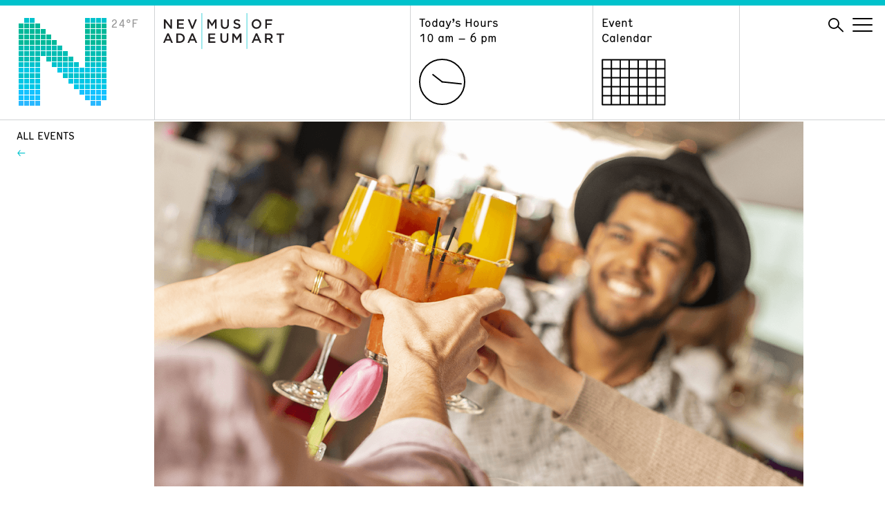

--- FILE ---
content_type: text/html; charset=UTF-8
request_url: https://www.nevadaart.org/event/sunday-music-brunch-97/
body_size: 13067
content:
<!doctype html>
<html lang="en">
<head>
  <meta charset="utf-8" />
  <meta http-equiv="X-UA-Compatible" content="IE=edge" />
  
  <meta name="description" content="" />
  <meta name="viewport" content="width=device-width, initial-scale=1" />

  <meta name='robots' content='index, follow, max-image-preview:large, max-snippet:-1, max-video-preview:-1' />

	<!-- This site is optimized with the Yoast SEO plugin v26.7 - https://yoast.com/wordpress/plugins/seo/ -->
	<title>Sunday Music Brunch: Tyler Stafford - Nevada Museum of Art</title>
	<link rel="canonical" href="https://www.nevadaart.org/event/sunday-music-brunch-97/" />
	<meta property="og:locale" content="en_US" />
	<meta property="og:type" content="article" />
	<meta property="og:title" content="Sunday Music Brunch: Tyler Stafford - Nevada Museum of Art" />
	<meta property="og:description" content="Chez Louie hosts live music and brunch every Sunday from 10 am to 2 pm.&nbsp; With a refined menu of creative dishes, mimosas and a Bloody Mary Bar, Sunday Music Brunch is the perfect precursor to an afternoon in the galleries.&nbsp;Museum members receive a 10% savings. Reservations strongly encouraged at" />
	<meta property="og:url" content="https://www.nevadaart.org/event/sunday-music-brunch-97/" />
	<meta property="og:site_name" content="Nevada Museum of Art" />
	<meta property="article:publisher" content="https://www.facebook.com/NevadaMuseumofArt/" />
	<meta property="article:modified_time" content="2020-07-27T13:48:12+00:00" />
	<meta property="og:image" content="https://www.nevadaart.org/wp-content/uploads/2019/01/2019_Calendar_SundayMusicBrunch.png" />
	<meta property="og:image:width" content="1416" />
	<meta property="og:image:height" content="796" />
	<meta property="og:image:type" content="image/png" />
	<meta name="twitter:card" content="summary_large_image" />
	<meta name="twitter:site" content="@nevadaart" />
	<script type="application/ld+json" class="yoast-schema-graph">{"@context":"https://schema.org","@graph":[{"@type":"WebPage","@id":"https://www.nevadaart.org/event/sunday-music-brunch-97/","url":"https://www.nevadaart.org/event/sunday-music-brunch-97/","name":"Sunday Music Brunch: Tyler Stafford - Nevada Museum of Art","isPartOf":{"@id":"https://www.nevadaart.org/#website"},"primaryImageOfPage":{"@id":"https://www.nevadaart.org/event/sunday-music-brunch-97/#primaryimage"},"image":{"@id":"https://www.nevadaart.org/event/sunday-music-brunch-97/#primaryimage"},"thumbnailUrl":"https://www.nevadaart.org/wp-content/uploads/2019/01/2019_Calendar_SundayMusicBrunch.png","datePublished":"2019-01-09T22:09:02+00:00","dateModified":"2020-07-27T13:48:12+00:00","breadcrumb":{"@id":"https://www.nevadaart.org/event/sunday-music-brunch-97/#breadcrumb"},"inLanguage":"en-US","potentialAction":[{"@type":"ReadAction","target":["https://www.nevadaart.org/event/sunday-music-brunch-97/"]}]},{"@type":"ImageObject","inLanguage":"en-US","@id":"https://www.nevadaart.org/event/sunday-music-brunch-97/#primaryimage","url":"https://www.nevadaart.org/wp-content/uploads/2019/01/2019_Calendar_SundayMusicBrunch.png","contentUrl":"https://www.nevadaart.org/wp-content/uploads/2019/01/2019_Calendar_SundayMusicBrunch.png","width":1416,"height":796},{"@type":"BreadcrumbList","@id":"https://www.nevadaart.org/event/sunday-music-brunch-97/#breadcrumb","itemListElement":[{"@type":"ListItem","position":1,"name":"Home","item":"https://www.nevadaart.org/"},{"@type":"ListItem","position":2,"name":"Events","item":"https://www.nevadaart.org/event/"},{"@type":"ListItem","position":3,"name":"Sunday Music Brunch: Tyler Stafford"}]},{"@type":"WebSite","@id":"https://www.nevadaart.org/#website","url":"https://www.nevadaart.org/","name":"Nevada Museum of Art","description":"","publisher":{"@id":"https://www.nevadaart.org/#organization"},"potentialAction":[{"@type":"SearchAction","target":{"@type":"EntryPoint","urlTemplate":"https://www.nevadaart.org/?s={search_term_string}"},"query-input":{"@type":"PropertyValueSpecification","valueRequired":true,"valueName":"search_term_string"}}],"inLanguage":"en-US"},{"@type":"Organization","@id":"https://www.nevadaart.org/#organization","name":"Nevada Museum of Art","url":"https://www.nevadaart.org/","logo":{"@type":"ImageObject","inLanguage":"en-US","@id":"https://www.nevadaart.org/#/schema/logo/image/","url":"https://www.nevadaart.org/wp-content/uploads/2018/11/og-image.jpg","contentUrl":"https://www.nevadaart.org/wp-content/uploads/2018/11/og-image.jpg","width":1200,"height":630,"caption":"Nevada Museum of Art"},"image":{"@id":"https://www.nevadaart.org/#/schema/logo/image/"},"sameAs":["https://www.facebook.com/NevadaMuseumofArt/","https://x.com/nevadaart","https://www.instagram.com/nevadaart/","https://www.linkedin.com/company/nevada-museum-of-art/about/","https://www.pinterest.com/nvmuseumofart/","https://www.youtube.com/nevadaart"]}]}</script>
	<!-- / Yoast SEO plugin. -->


<link rel='dns-prefetch' href='//s7.addthis.com' />
<link rel="alternate" title="oEmbed (JSON)" type="application/json+oembed" href="https://www.nevadaart.org/wp-json/oembed/1.0/embed?url=https%3A%2F%2Fwww.nevadaart.org%2Fevent%2Fsunday-music-brunch-97%2F" />
<link rel="alternate" title="oEmbed (XML)" type="text/xml+oembed" href="https://www.nevadaart.org/wp-json/oembed/1.0/embed?url=https%3A%2F%2Fwww.nevadaart.org%2Fevent%2Fsunday-music-brunch-97%2F&#038;format=xml" />
<style id='wp-img-auto-sizes-contain-inline-css' type='text/css'>
img:is([sizes=auto i],[sizes^="auto," i]){contain-intrinsic-size:3000px 1500px}
/*# sourceURL=wp-img-auto-sizes-contain-inline-css */
</style>
<style id='wp-emoji-styles-inline-css' type='text/css'>

	img.wp-smiley, img.emoji {
		display: inline !important;
		border: none !important;
		box-shadow: none !important;
		height: 1em !important;
		width: 1em !important;
		margin: 0 0.07em !important;
		vertical-align: -0.1em !important;
		background: none !important;
		padding: 0 !important;
	}
/*# sourceURL=wp-emoji-styles-inline-css */
</style>
<link rel='stylesheet' id='wp-block-library-css' href='https://www.nevadaart.org/wp-includes/css/dist/block-library/style.min.css?ver=6.9' type='text/css' media='all' />
<style id='classic-theme-styles-inline-css' type='text/css'>
/*! This file is auto-generated */
.wp-block-button__link{color:#fff;background-color:#32373c;border-radius:9999px;box-shadow:none;text-decoration:none;padding:calc(.667em + 2px) calc(1.333em + 2px);font-size:1.125em}.wp-block-file__button{background:#32373c;color:#fff;text-decoration:none}
/*# sourceURL=/wp-includes/css/classic-themes.min.css */
</style>
<style id='global-styles-inline-css' type='text/css'>
:root{--wp--preset--aspect-ratio--square: 1;--wp--preset--aspect-ratio--4-3: 4/3;--wp--preset--aspect-ratio--3-4: 3/4;--wp--preset--aspect-ratio--3-2: 3/2;--wp--preset--aspect-ratio--2-3: 2/3;--wp--preset--aspect-ratio--16-9: 16/9;--wp--preset--aspect-ratio--9-16: 9/16;--wp--preset--color--black: #000000;--wp--preset--color--cyan-bluish-gray: #abb8c3;--wp--preset--color--white: #ffffff;--wp--preset--color--pale-pink: #f78da7;--wp--preset--color--vivid-red: #cf2e2e;--wp--preset--color--luminous-vivid-orange: #ff6900;--wp--preset--color--luminous-vivid-amber: #fcb900;--wp--preset--color--light-green-cyan: #7bdcb5;--wp--preset--color--vivid-green-cyan: #00d084;--wp--preset--color--pale-cyan-blue: #8ed1fc;--wp--preset--color--vivid-cyan-blue: #0693e3;--wp--preset--color--vivid-purple: #9b51e0;--wp--preset--gradient--vivid-cyan-blue-to-vivid-purple: linear-gradient(135deg,rgb(6,147,227) 0%,rgb(155,81,224) 100%);--wp--preset--gradient--light-green-cyan-to-vivid-green-cyan: linear-gradient(135deg,rgb(122,220,180) 0%,rgb(0,208,130) 100%);--wp--preset--gradient--luminous-vivid-amber-to-luminous-vivid-orange: linear-gradient(135deg,rgb(252,185,0) 0%,rgb(255,105,0) 100%);--wp--preset--gradient--luminous-vivid-orange-to-vivid-red: linear-gradient(135deg,rgb(255,105,0) 0%,rgb(207,46,46) 100%);--wp--preset--gradient--very-light-gray-to-cyan-bluish-gray: linear-gradient(135deg,rgb(238,238,238) 0%,rgb(169,184,195) 100%);--wp--preset--gradient--cool-to-warm-spectrum: linear-gradient(135deg,rgb(74,234,220) 0%,rgb(151,120,209) 20%,rgb(207,42,186) 40%,rgb(238,44,130) 60%,rgb(251,105,98) 80%,rgb(254,248,76) 100%);--wp--preset--gradient--blush-light-purple: linear-gradient(135deg,rgb(255,206,236) 0%,rgb(152,150,240) 100%);--wp--preset--gradient--blush-bordeaux: linear-gradient(135deg,rgb(254,205,165) 0%,rgb(254,45,45) 50%,rgb(107,0,62) 100%);--wp--preset--gradient--luminous-dusk: linear-gradient(135deg,rgb(255,203,112) 0%,rgb(199,81,192) 50%,rgb(65,88,208) 100%);--wp--preset--gradient--pale-ocean: linear-gradient(135deg,rgb(255,245,203) 0%,rgb(182,227,212) 50%,rgb(51,167,181) 100%);--wp--preset--gradient--electric-grass: linear-gradient(135deg,rgb(202,248,128) 0%,rgb(113,206,126) 100%);--wp--preset--gradient--midnight: linear-gradient(135deg,rgb(2,3,129) 0%,rgb(40,116,252) 100%);--wp--preset--font-size--small: 13px;--wp--preset--font-size--medium: 20px;--wp--preset--font-size--large: 36px;--wp--preset--font-size--x-large: 42px;--wp--preset--spacing--20: 0.44rem;--wp--preset--spacing--30: 0.67rem;--wp--preset--spacing--40: 1rem;--wp--preset--spacing--50: 1.5rem;--wp--preset--spacing--60: 2.25rem;--wp--preset--spacing--70: 3.38rem;--wp--preset--spacing--80: 5.06rem;--wp--preset--shadow--natural: 6px 6px 9px rgba(0, 0, 0, 0.2);--wp--preset--shadow--deep: 12px 12px 50px rgba(0, 0, 0, 0.4);--wp--preset--shadow--sharp: 6px 6px 0px rgba(0, 0, 0, 0.2);--wp--preset--shadow--outlined: 6px 6px 0px -3px rgb(255, 255, 255), 6px 6px rgb(0, 0, 0);--wp--preset--shadow--crisp: 6px 6px 0px rgb(0, 0, 0);}:where(.is-layout-flex){gap: 0.5em;}:where(.is-layout-grid){gap: 0.5em;}body .is-layout-flex{display: flex;}.is-layout-flex{flex-wrap: wrap;align-items: center;}.is-layout-flex > :is(*, div){margin: 0;}body .is-layout-grid{display: grid;}.is-layout-grid > :is(*, div){margin: 0;}:where(.wp-block-columns.is-layout-flex){gap: 2em;}:where(.wp-block-columns.is-layout-grid){gap: 2em;}:where(.wp-block-post-template.is-layout-flex){gap: 1.25em;}:where(.wp-block-post-template.is-layout-grid){gap: 1.25em;}.has-black-color{color: var(--wp--preset--color--black) !important;}.has-cyan-bluish-gray-color{color: var(--wp--preset--color--cyan-bluish-gray) !important;}.has-white-color{color: var(--wp--preset--color--white) !important;}.has-pale-pink-color{color: var(--wp--preset--color--pale-pink) !important;}.has-vivid-red-color{color: var(--wp--preset--color--vivid-red) !important;}.has-luminous-vivid-orange-color{color: var(--wp--preset--color--luminous-vivid-orange) !important;}.has-luminous-vivid-amber-color{color: var(--wp--preset--color--luminous-vivid-amber) !important;}.has-light-green-cyan-color{color: var(--wp--preset--color--light-green-cyan) !important;}.has-vivid-green-cyan-color{color: var(--wp--preset--color--vivid-green-cyan) !important;}.has-pale-cyan-blue-color{color: var(--wp--preset--color--pale-cyan-blue) !important;}.has-vivid-cyan-blue-color{color: var(--wp--preset--color--vivid-cyan-blue) !important;}.has-vivid-purple-color{color: var(--wp--preset--color--vivid-purple) !important;}.has-black-background-color{background-color: var(--wp--preset--color--black) !important;}.has-cyan-bluish-gray-background-color{background-color: var(--wp--preset--color--cyan-bluish-gray) !important;}.has-white-background-color{background-color: var(--wp--preset--color--white) !important;}.has-pale-pink-background-color{background-color: var(--wp--preset--color--pale-pink) !important;}.has-vivid-red-background-color{background-color: var(--wp--preset--color--vivid-red) !important;}.has-luminous-vivid-orange-background-color{background-color: var(--wp--preset--color--luminous-vivid-orange) !important;}.has-luminous-vivid-amber-background-color{background-color: var(--wp--preset--color--luminous-vivid-amber) !important;}.has-light-green-cyan-background-color{background-color: var(--wp--preset--color--light-green-cyan) !important;}.has-vivid-green-cyan-background-color{background-color: var(--wp--preset--color--vivid-green-cyan) !important;}.has-pale-cyan-blue-background-color{background-color: var(--wp--preset--color--pale-cyan-blue) !important;}.has-vivid-cyan-blue-background-color{background-color: var(--wp--preset--color--vivid-cyan-blue) !important;}.has-vivid-purple-background-color{background-color: var(--wp--preset--color--vivid-purple) !important;}.has-black-border-color{border-color: var(--wp--preset--color--black) !important;}.has-cyan-bluish-gray-border-color{border-color: var(--wp--preset--color--cyan-bluish-gray) !important;}.has-white-border-color{border-color: var(--wp--preset--color--white) !important;}.has-pale-pink-border-color{border-color: var(--wp--preset--color--pale-pink) !important;}.has-vivid-red-border-color{border-color: var(--wp--preset--color--vivid-red) !important;}.has-luminous-vivid-orange-border-color{border-color: var(--wp--preset--color--luminous-vivid-orange) !important;}.has-luminous-vivid-amber-border-color{border-color: var(--wp--preset--color--luminous-vivid-amber) !important;}.has-light-green-cyan-border-color{border-color: var(--wp--preset--color--light-green-cyan) !important;}.has-vivid-green-cyan-border-color{border-color: var(--wp--preset--color--vivid-green-cyan) !important;}.has-pale-cyan-blue-border-color{border-color: var(--wp--preset--color--pale-cyan-blue) !important;}.has-vivid-cyan-blue-border-color{border-color: var(--wp--preset--color--vivid-cyan-blue) !important;}.has-vivid-purple-border-color{border-color: var(--wp--preset--color--vivid-purple) !important;}.has-vivid-cyan-blue-to-vivid-purple-gradient-background{background: var(--wp--preset--gradient--vivid-cyan-blue-to-vivid-purple) !important;}.has-light-green-cyan-to-vivid-green-cyan-gradient-background{background: var(--wp--preset--gradient--light-green-cyan-to-vivid-green-cyan) !important;}.has-luminous-vivid-amber-to-luminous-vivid-orange-gradient-background{background: var(--wp--preset--gradient--luminous-vivid-amber-to-luminous-vivid-orange) !important;}.has-luminous-vivid-orange-to-vivid-red-gradient-background{background: var(--wp--preset--gradient--luminous-vivid-orange-to-vivid-red) !important;}.has-very-light-gray-to-cyan-bluish-gray-gradient-background{background: var(--wp--preset--gradient--very-light-gray-to-cyan-bluish-gray) !important;}.has-cool-to-warm-spectrum-gradient-background{background: var(--wp--preset--gradient--cool-to-warm-spectrum) !important;}.has-blush-light-purple-gradient-background{background: var(--wp--preset--gradient--blush-light-purple) !important;}.has-blush-bordeaux-gradient-background{background: var(--wp--preset--gradient--blush-bordeaux) !important;}.has-luminous-dusk-gradient-background{background: var(--wp--preset--gradient--luminous-dusk) !important;}.has-pale-ocean-gradient-background{background: var(--wp--preset--gradient--pale-ocean) !important;}.has-electric-grass-gradient-background{background: var(--wp--preset--gradient--electric-grass) !important;}.has-midnight-gradient-background{background: var(--wp--preset--gradient--midnight) !important;}.has-small-font-size{font-size: var(--wp--preset--font-size--small) !important;}.has-medium-font-size{font-size: var(--wp--preset--font-size--medium) !important;}.has-large-font-size{font-size: var(--wp--preset--font-size--large) !important;}.has-x-large-font-size{font-size: var(--wp--preset--font-size--x-large) !important;}
:where(.wp-block-post-template.is-layout-flex){gap: 1.25em;}:where(.wp-block-post-template.is-layout-grid){gap: 1.25em;}
:where(.wp-block-term-template.is-layout-flex){gap: 1.25em;}:where(.wp-block-term-template.is-layout-grid){gap: 1.25em;}
:where(.wp-block-columns.is-layout-flex){gap: 2em;}:where(.wp-block-columns.is-layout-grid){gap: 2em;}
:root :where(.wp-block-pullquote){font-size: 1.5em;line-height: 1.6;}
/*# sourceURL=global-styles-inline-css */
</style>
<link rel='stylesheet' id='Nma2-screen-css' href='https://www.nevadaart.org/wp-content/themes/nma2/assets/styles/screen.css?ver=6.9' type='text/css' media='all' />
<link rel='stylesheet' id='Nma2-font1-css' href='https://www.nevadaart.org/wp-content/themes/nma2/assets/fonts/hermes/HermesRegularCondensed-Regular.css?ver=6.9' type='text/css' media='all' />
<link rel='stylesheet' id='Nma2-font2-css' href='https://www.nevadaart.org/wp-content/themes/nma2/assets/fonts/hermes/HermesLightCondensed-Regular.css?ver=6.9' type='text/css' media='all' />
<script type="text/javascript" src="https://www.nevadaart.org/wp-includes/js/jquery/jquery.min.js?ver=3.7.1" id="jquery-core-js"></script>
<script type="text/javascript" src="https://www.nevadaart.org/wp-includes/js/jquery/jquery-migrate.min.js?ver=3.4.1" id="jquery-migrate-js"></script>
<script type="text/javascript" src="https://www.nevadaart.org/wp-content/themes/nma2/assets/scripts/lib/modernizr.min.js?ver=6.9" id="Nma2-modernizr-js"></script>
<script type="text/javascript" src="//s7.addthis.com/js/300/addthis_widget.js?ver=6.9#pubid=ra-5b86f68960776e56" id="Nma2-addthis-js"></script>
<link rel="https://api.w.org/" href="https://www.nevadaart.org/wp-json/" /><link rel="EditURI" type="application/rsd+xml" title="RSD" href="https://www.nevadaart.org/xmlrpc.php?rsd" />
<link rel='shortlink' href='https://www.nevadaart.org/?p=14069' />
<meta name="generator" content="Elementor 3.34.1; features: additional_custom_breakpoints; settings: css_print_method-external, google_font-enabled, font_display-auto">
			<style>
				.e-con.e-parent:nth-of-type(n+4):not(.e-lazyloaded):not(.e-no-lazyload),
				.e-con.e-parent:nth-of-type(n+4):not(.e-lazyloaded):not(.e-no-lazyload) * {
					background-image: none !important;
				}
				@media screen and (max-height: 1024px) {
					.e-con.e-parent:nth-of-type(n+3):not(.e-lazyloaded):not(.e-no-lazyload),
					.e-con.e-parent:nth-of-type(n+3):not(.e-lazyloaded):not(.e-no-lazyload) * {
						background-image: none !important;
					}
				}
				@media screen and (max-height: 640px) {
					.e-con.e-parent:nth-of-type(n+2):not(.e-lazyloaded):not(.e-no-lazyload),
					.e-con.e-parent:nth-of-type(n+2):not(.e-lazyloaded):not(.e-no-lazyload) * {
						background-image: none !important;
					}
				}
			</style>
			<link rel="icon" href="https://www.nevadaart.org/wp-content/uploads/2018/11/cropped-favicon-32x32.png" sizes="32x32" />
<link rel="icon" href="https://www.nevadaart.org/wp-content/uploads/2018/11/cropped-favicon-192x192.png" sizes="192x192" />
<link rel="apple-touch-icon" href="https://www.nevadaart.org/wp-content/uploads/2018/11/cropped-favicon-180x180.png" />
<meta name="msapplication-TileImage" content="https://www.nevadaart.org/wp-content/uploads/2018/11/cropped-favicon-270x270.png" />
        <script>(function(w,d,s,l,i){w[l]=w[l]||[];w[l].push({'gtm.start':
new Date().getTime(),event:'gtm.js'});var f=d.getElementsByTagName(s)[0],
j=d.createElement(s),dl=l!='dataLayer'?'&l='+l:'';j.async=true;j.src=
'https://www.googletagmanager.com/gtm.js?id='+i+dl;f.parentNode.insertBefore(j,f);
})(window,document,'script','dataLayer','GTM-PZDK26');</script>
<script async src='https://tag.simpli.fi/sifitag/15047c20-8706-0137-5785-06659b33d47c'></script>

<!-- Facebook Pixel Code -->
<script>
!function(f,b,e,v,n,t,s)
{if(f.fbq)return;n=f.fbq=function(){n.callMethod?
n.callMethod.apply(n,arguments):n.queue.push(arguments)};
if(!f._fbq)f._fbq=n;n.push=n;n.loaded=!0;n.version='2.0';
n.queue=[];t=b.createElement(e);t.async=!0;
t.src=v;s=b.getElementsByTagName(e)[0];
s.parentNode.insertBefore(t,s)}(window,document,'script',
'https://connect.facebook.net/en_US/fbevents.js');

fbq('init', '2360460040891961'); 
fbq('track', 'PageView');
</script>
<noscript>
<img height="1" width="1" 
src="https://www.facebook.com/tr?id=2360460040891961&ev=PageView
&noscript=1"/>
</noscript>
<!-- End Facebook Pixel Code -->


<!-- Global site tag (gtag.js) - Google Ads: 782156949 -->
<script async src="https://www.googletagmanager.com/gtag/js?id=AW-782156949"></script>
<script>
  window.dataLayer = window.dataLayer || [];
  function gtag(){dataLayer.push(arguments);}
  gtag('js', new Date());

  // DC-9484262 is exsiting tag
  gtag('config', 'DC-9484262');
  gtag('config', 'AW-782156949');
  
  function gtag_report_conversion(url) {
      console.log('conversion sent');
      var callback = function () {
        if (typeof(url) != 'undefined') {
          window.location = url;
        }
      };
      gtag('event', 'conversion', {
          'send_to': 'AW-782156949/MRRNCP_k4qoBEJWJ-_QC',
          'event_callback': callback
      });
      return false;
    }
</script>  </head>
<body class="wp-singular altru_event-template-default single single-altru_event postid-14069 wp-theme-nma2 temp--25 elementor-default elementor-kit-17224">
  <noscript><iframe src="https://www.googletagmanager.com/ns.html?id=GTM-PZDK26"
height="0" width="0" style="display:none;visibility:hidden"></iframe></noscript>
<!-- End Google Tag Manager (noscript) -->
<!--

Start of global snippet: Please do not remove

Place this snippet between the <head> and </head> tags on every page of your site.

-->

<!-- Global site tag (gtag.js) - Google Marketing Platform -->

<script async src="https://www.googletagmanager.com/gtag/js?id=DC-9484262"></script>

<script>

  window.dataLayer = window.dataLayer || [];

  function gtag(){dataLayer.push(arguments);}

  gtag('js', new Date());

 

  gtag('config', 'DC-9484262');

</script>

<!-- End of global snippet: Please do not remove -->
<div class="main-wrapper">

  
  <nav class="nav">
    <div class="container">
      <div class="nav__column nav__column--logo-n">
        <a href="https://www.nevadaart.org">
              <svg class="nav__logo-n" xmlns="http://www.w3.org/2000/svg" viewBox="0 0 129 129">
      <path class="logo-n 24 temp--25" d="M17,1h7v7h-7V1z M97,1h7v7h-7V1z M105,1h7v7h-7V1z M113,1h7v7h-7V1z M121,1h7v7h-7V1z M9,1h7v7H9V1z "></path>
      <path class="logo-n 20 temp--19" d="M1,9h7v7H1V9z M25,9h7v7h-7V9z M97,9h7v7h-7V9z M105,9h7v7h-7V9z M113,9h7v7h-7V9z M121,9h7v7h-7V9z M9,9h7v7H9V9z M17,9h7v7h-7V9z"></path>
      <path class="logo-n 18 temp--19" d="M1,17h7v7H1V17z M17,17h7v7h-7V17z M25,17h7v7h-7V17z M33,17h7v7h-7V17z M97,17h7v7h-7V17z M105,17h7v7h-7V17z M113,17h7v7h-7V17z M121,17h7v7h-7V17z M9,17h7v7H9V17z"></path>
      <path class="logo-n 18 temp--19" d="  M1,25h7v7H1V25z M17,25h7v7h-7V25z M25,25h7v7h-7V25z M33,25h7v7h-7V25z M41,25h7v7h-7V25z M97,25h7v7h-7V25z M105,25h7v7h-7V25z M113,25h7v7h-7V25z M121,25h7v7h-7V25z M9,25h7v7H9V25z "></path>
      <path class="logo-n 20 temp--19" d="M1,33h7v7H1V33z M17,33h7v7h-7V33z M25,33h7v7h-7V33z M33,33h7v7h-7V33z M41,33h7v7h-7V33z M49,33h7v7h-7V33z M97,33h7v7h-7V33z M105,33h7v7h-7V33z M113,33h7v7h-7V33z M121,33h7v7h-7V33z M9,33h7v7H9V33z"></path>
      <path class="logo-n 22 temp--22" d="M1,41h7v7H1V41z M17,41h7v7h-7V41z M25,41h7v7h-7V41z M33,41h7v7h-7V41z M41,41h7v7h-7V41z M49,41h7v7h-7V41z M57,41h7v7h-7V41z M97,41h7v7h-7V41z M105,41h7v7h-7V41z M113,41h7v7h-7V41z M121,41h7v7h-7V41z M9,41h7v7H9V41z"></path>
      <path class="logo-n 22 temp--22" d="M1,49h7v7H1V49z M17,49h7v7h-7V49z M25,49h7v7h-7V49z M33,49h7v7h-7V49z M41,49h7v7h-7V49z M49,49h7v7h-7V49z M57,49h7v7h-7V49z M65,49h7v7h-7V49z M97,49h7v7h-7V49z M105,49h7v7h-7V49z M113,49h7v7h-7V49z M121,49h7v7h-7V49z M9,49h7v7H9V49z"></path>
      <path class="logo-n 23 temp--22" d="M1,57h7v7H1V57z M17,57h7v7h-7V57z M25,57h7v7h-7V57z M41,57h7v7h-7V57z M49,57h7v7h-7V57z M57,57h7v7h-7V57z M65,57h7v7h-7V57z M73,57h7v7h-7V57z M97,57h7v7h-7V57z M105,57h7v7h-7V57z M113,57h7v7h-7V57z M121,57h7v7h-7V57z M9,57h7v7H9V57z"></path>
      <path class="logo-n 25 temp--25" d="M1,65h7v7H1V65z M17,65h7v7h-7V65z M25,65h7v7h-7V65z M49,65h7v7h-7V65z M57,65h7v7h-7V65z M65,65h7v7h-7V65z M73,65h7v7h-7V65z M81,65h7v7h-7V65z M97,65h7v7h-7V65z M105,65h7v7h-7V65z M113,65h7v7h-7V65z M121,65h7v7h-7V65z M9,65h7v7H9V65z"></path>
      <path class="logo-n 27 temp--28" d="M1,73h7v7H1V73z M17,73h7v7h-7V73z M25,73h7v7h-7V73z M57,73h7v7h-7V73z M65,73h7v7h-7V73z M73,73h7v7h-7V73z M81,73h7v7h-7V73z M89,73h7v7h-7V73z M97,73h7v7h-7V73z M105,73h7v7h-7V73z M113,73h7v7h-7V73z M121,73h7v7h-7V73z M9,73h7v7H9V73z"></path>
      <path class="logo-n 26 temp--25" d="M1,81h7v7H1V81z M17,81h7v7h-7V81z M25,81h7v7h-7V81z M65,81h7v7h-7V81z M73,81h7v7h-7V81z M81,81h7v7h-7V81z M89,81h7v7h-7V81z M97,81h7v7h-7V81z M105,81h7v7h-7V81z M113,81h7v7h-7V81z M121,81h7v7h-7V81z M9,81h7v7H9V81z"></path>
      <path class="logo-n 29 temp--28" d="M1,89h7v7H1V89z M17,89h7v7h-7V89z M25,89h7v7h-7V89z M73,89h7v7h-7V89z M81,89h7v7h-7V89z M89,89h7v7h-7V89z M97,89h7v7h-7V89z M105,89h7v7h-7V89z M113,89h7v7h-7V89z M121,89h7v7h-7V89z M9,89h7v7H9V89z"></path>
      <path class="logo-n 29 temp--28" d="M1,97h7v7H1V97z M17,97h7v7h-7V97z M25,97h7v7h-7V97z M81,97h7v7h-7V97z M89,97h7v7h-7V97z M97,97h7v7h-7V97z M105,97h7v7h-7V97z M113,97h7v7h-7V97z M121,97h7v7h-7V97z M9,97h7v7H9V97z"></path>
      <path class="logo-n 34 temp--34" d="M1,105h7v7H1V105z M17,105h7v7h-7V105z M25,105h7v7h-7V105z M89,105h7v7h-7V105z M97,105h7v7h-7V105z M105,105h7v7h-7V105z M113,105h7v7h-7V105z M121,105h7v7h-7V105z M9,105h7v7H9V105z"></path>
      <path class="logo-n 35 temp--34" d="M1,113h7v7H1V113z M17,113h7v7h-7V113z M25,113h7v7h-7V113z M97,113h7v7h-7V113z M105,113h7v7h-7V113z M113,113h7v7h-7V113zM121,113h7v7h-7V113z M9,113h7v7H9V113z"></path>
      <path class="logo-n 38 temp--37" d="M1,121h7v7H1V121z M17,121h7v7h-7V121z M25,121h7v7h-7V121z M105,121h7v7h-7V121z M113,121h7v7h-7V121z M9,121h7v7H9V121z"></path>
    </svg>
    <span class="nav__logo-temp">24&degF</span>
        </a>
      </div>
      <div class="nav__column nav__column--logo">
        <a href="https://www.nevadaart.org">
          <svg class="nav__logo" xmlns="http://www.w3.org/2000/svg" xmlns:xlink="http://www.w3.org/1999/xlink" viewBox="0 0 174.44 51.5">
  <defs><style>.cls-1{fill:none;}.cls-2{fill:#231f20;}.cls-3{clip-path:url(#clip-path);}</style>
  <clipPath id="clip-path"><rect class="cls-1" width="174.44" height="51.5"/></clipPath></defs>
  
  <g id="Layer_2" data-name="Layer 2">
    <g id="Header">
      <polygon class="cls-2" points="10.41 8.92 12.73 8.92 12.73 22.35 10.76 22.35 3.35 12.8 3.35 22.35 1.03 22.35 1.03 8.92 3.22 8.92 10.41 18.21 10.41 8.92"/>
      <polygon class="cls-2" points="29.9 11.03 22.31 11.03 22.31 14.53 29.04 14.53 29.04 16.64 22.31 16.64 22.31 20.25 30 20.25 30 22.35 19.94 22.35 19.94 8.92 29.9 8.92 29.9 11.03"/>
      <polygon class="cls-2" points="46.12 8.92 48.67 8.92 43.08 22.45 41.01 22.45 35.43 8.92 38.04 8.92 42.09 19.25 46.12 8.92"/>
      <polygon class="cls-2" points="70.39 19.06 70.32 19.06 66.12 12.76 66.12 22.35 63.8 22.35 63.8 8.92 66.31 8.92 70.39 15.28 74.48 8.92 77 8.92 77 22.35 74.64 22.35 74.64 12.72 70.39 19.06"/><g class="cls-3"><path class="cls-2" d="M94.71,16.54c0,4-2.26,6-5.78,6s-5.72-2-5.72-5.91V8.92h2.36v7.64c0,2.49,1.29,3.84,3.4,3.84s3.38-1.27,3.38-3.74V8.92h2.36Z"/><path class="cls-2" d="M107.06,14.56c2.84.69,4.32,1.71,4.32,4,0,2.54-2,4-4.8,4A8.27,8.27,0,0,1,101,20.4l1.42-1.69a6.16,6.16,0,0,0,4.24,1.75c1.46,0,2.38-.67,2.38-1.71s-.54-1.5-3-2.07c-2.86-.69-4.47-1.54-4.47-4s1.92-3.92,4.59-3.92A7.45,7.45,0,0,1,111,10.42L109.7,12.2a6.09,6.09,0,0,0-3.64-1.38c-1.38,0-2.19.71-2.19,1.62,0,1.05.61,1.51,3.18,2.12"/><path class="cls-2" d="M134.57,10.86A4.55,4.55,0,0,0,130,15.62a4.61,4.61,0,0,0,4.57,4.8,4.54,4.54,0,0,0,4.53-4.76,4.61,4.61,0,0,0-4.56-4.8m0,11.72a6.82,6.82,0,0,1-7-6.93,7,7,0,1,1,7,6.93"/></g>
      <polygon class="cls-2" points="157.17 11.07 149.53 11.07 149.53 14.74 156.31 14.74 156.31 16.89 149.53 16.89 149.53 22.35 147.17 22.35 147.17 8.92 157.17 8.92 157.17 11.07"/>
      <polygon class="cls-2" points="75.08 31.2 67.48 31.2 67.48 34.7 74.21 34.7 74.21 36.81 67.48 36.81 67.48 40.41 75.17 40.41 75.17 42.53 65.12 42.53 65.12 29.1 75.08 29.1 75.08 31.2"/><g class="cls-3"><path class="cls-2" d="M94,36.66c0,4-2.26,6-5.78,6s-5.72-2-5.72-5.91V29h2.36v7.63c0,2.5,1.29,3.84,3.4,3.84s3.38-1.26,3.38-3.74V29H94Z"/></g>
      <polygon class="cls-2" points="106.27 39.23 106.19 39.23 101.99 32.93 101.99 42.53 99.67 42.53 99.67 29.1 102.18 29.1 106.27 35.45 110.35 29.1 112.86 29.1 112.86 42.53 110.51 42.53 110.51 32.9 106.27 39.23"/><path class="cls-2" d="M134.59,31.82l-2.3,5.37h4.62Zm7,10.71h-2.49l-1.37-3.24h-6.35L130,42.53h-2.42L133.53,29h2.19Z"/><g class="cls-3"><path class="cls-2" d="M152.67,31.25h-3.44v4.51h3.46c1.69,0,2.76-.89,2.76-2.26s-1-2.25-2.78-2.25m2.82,11.28-3.3-4.68h-3v4.68h-2.36V29.1h6c3.09,0,5,1.63,5,4.26a4,4,0,0,1-3.2,4.09l3.62,5.08Z"/></g>
      <polygon class="cls-2" points="170.18 42.53 167.8 42.53 167.8 31.29 163.54 31.29 163.54 29.1 174.44 29.1 174.44 31.29 170.18 31.29 170.18 42.53"/>
      <polygon class="logo-bars" points="55.77 0 55.4 0.38 55.4 51.13 55.77 51.5 56.14 51.13 56.14 0.38 55.77 0"/>
      <path class="cls-2" d="M42,31.84l-2.3,5.36h4.61Zm7,10.68H46.56L45.2,39.28H38.87l-1.37,3.23H35.08L41,29h2.18Z"/><g class="cls-3">
      <path class="cls-2" d="M24,31.28H21.36v9.11H24a4.56,4.56,0,1,0,0-9.11m0,11.25H19V29.14h5c4.21,0,7.12,2.89,7.12,6.68S28.21,42.53,24,42.53"/></g>
      <path class="cls-2" d="M6.95,31.84,9.26,37.2H4.65ZM5.89,29,0,42.52H2.41l1.38-3.23h6.34l1.36,3.23H14L8.08,29Z"/>
      <polygon class="logo-bars" points="120.7 0 120.33 0.38 120.33 51.12 120.7 51.5 121.08 51.12 121.08 0.38 120.7 0"/>
    </g>
  </g>
</svg>
        </a>
      </div>
      <div class="nav__column nav__column--hours">
        <div class="nav__label">
          <span class="nav__hours">Today’s Hours</span> <br>
          <span class="nav__hours">10 am – 6 pm</span>
        </div>
        <svg class="nav__clock" xmlns="http://www.w3.org/2000/svg" viewBox="0 0 69 69">
  <line class="js-clock-hour" x1="34.5" y1="34.5" x2="34.5" y2="17"/>
  <line class="js-clock-min" x1="34.5" y1="34.5" x2="34.5" y2="6"/>
  <path class="clock__border" d="M34.5,68A33.5,33.5,0,1,0,1,34.5,33.5,33.5,0,0,0,34.5,68Z"/>
</svg>
      </div>
      <a href="/calendar" class="nav__column nav__column--calendar">
        <div class="nav__label">
          Event <br>
          Calendar
        </div>
        <svg class="nav__calendar" xmlns="http://www.w3.org/2000/svg" viewBox="0 0 67 49">
  <path d="M66.775,19.81c0-0.087-0.021-0.169-0.05-0.246v-8.887c0.029-0.077,0.05-0.159,0.05-0.247c0-0.087-0.021-0.169-0.05-0.246
        V1.05c0-0.386-0.313-0.7-0.7-0.7h-65.1c-0.388,0-0.7,0.313-0.7,0.7v46.9c0,0.387,0.312,0.7,0.7,0.7h65.1c0.387,0,0.7-0.314,0.7-0.7
        v-9.133c0.029-0.077,0.05-0.159,0.05-0.247c0-0.087-0.021-0.169-0.05-0.246v-8.887c0.029-0.077,0.05-0.159,0.05-0.247
        c0-0.087-0.021-0.169-0.05-0.246v-8.888C66.754,19.979,66.775,19.897,66.775,19.81z M10.925,20.51h7.899v7.98h-7.899V20.51z
        M9.525,28.49h-7.9v-7.98h7.9V28.49z M20.225,20.51h7.9v7.98h-7.9V20.51z M37.424,19.11h-7.899v-7.98h7.899V19.11z M38.825,11.13
        h7.9v7.98h-7.9V11.13z M37.424,20.51v7.98h-7.899v-7.98H37.424z M28.125,19.11h-7.9v-7.98h7.9V19.11z M28.125,29.89v7.98h-7.9v-7.98
        H28.125z M29.525,29.89h7.899v7.98h-7.899V29.89z M38.825,29.89h7.9v7.98h-7.9V29.89z M38.825,28.49v-7.98h7.9v7.98H38.825z
        M48.125,20.51h7.899v7.98h-7.899V20.51z M57.424,20.51h7.9v7.98h-7.9V20.51z M57.424,19.11v-7.98h7.9v7.98H57.424z M56.025,19.11
        h-7.899v-7.98h7.899V19.11z M48.125,9.73V1.75h7.899v7.98H48.125z M46.725,9.73h-7.9V1.75h7.9V9.73z M37.424,9.73h-7.899V1.75h7.899
        V9.73z M28.125,9.73h-7.9V1.75h7.9V9.73z M18.825,9.73h-7.899V1.75h7.899V9.73z M18.825,11.13v7.98h-7.899v-7.98H18.825z
        M9.525,19.11h-7.9v-7.98h7.9V19.11z M1.625,29.89h7.9v7.98h-7.9V29.89z M10.925,29.89h7.899v7.98h-7.899V29.89z M18.825,39.27v7.98
        h-7.899v-7.98H18.825z M20.225,39.27h7.9v7.98h-7.9V39.27z M29.525,39.27h7.899v7.98h-7.899V39.27z M38.825,39.27h7.9v7.98h-7.9
        V39.27z M48.125,39.27h7.899v7.98h-7.899V39.27z M48.125,37.87v-7.98h7.899v7.98H48.125z M57.424,29.89h7.9v7.98h-7.9V29.89z
        M65.325,9.73h-7.9V1.75h7.9V9.73z M9.525,1.75v7.98h-7.9V1.75H9.525z M1.625,39.27h7.9v7.98h-7.9V39.27z M57.424,47.25v-7.98h7.9
        v7.98H57.424z"/>
</svg>
      </a>
      <div class="nav__column nav__column--menu">
        <form action="/" method="GET" class="nav__search js-nav__search">
          <input type="text" name="s" class="nav__search-input" placeholder="Search">
          <button type="submit" class="nav__search-btn" aria-label="Search">
            <span class="icon icon--search"></span>
          </button>
        </form>
        <button type="button" class="js-nav__menu-btn nav__menu-btn" aria-label="Search">
          <div class="nav__menu-btn-lines"></div>
        </button>
      </div>
    </div>
    <div class="nav__menu">
  <div class="nav__menu-container container">
    <div class="nav__column nav__column--logo-n">
      <a href="https://www.nevadaart.org">
        <svg class="nav__logo-n" xmlns="http://www.w3.org/2000/svg" viewBox="0 0 129 129">
          <path class="logo-n" d="M128,1v7h-7V1H128 M120,1v7h-7V1H120 M112,1v7h-7V1H112 M104,1v7h-7V1H104 M24,1v7h-7V1H24 M16,1v7H9V1H16
          M128,9v7h-7V9H128 M120,9v7h-7V9H120 M112,9v7h-7V9H112 M104,9v7h-7V9H104 M32,9v7h-7V9H32 M24,9v7h-7V9H24 M16,9v7H9V9H16 M8,9v7
          H1V9H8 M128,17v7h-7v-7H128 M120,17v7h-7v-7H120 M112,17v7h-7v-7H112 M104,17v7h-7v-7H104 M40,17v7h-7v-7H40 M32,17v7h-7v-7H32
          M24,17v7h-7v-7H24 M16,17v7H9v-7H16 M8,17v7H1v-7H8 M128,25v7h-7v-7H128 M120,25v7h-7v-7H120 M112,25v7h-7v-7H112 M104,25v7h-7v-7
          H104 M48,25v7h-7v-7H48 M40,25v7h-7v-7H40 M32,25v7h-7v-7H32 M24,25v7h-7v-7H24 M16,25v7H9v-7H16 M8,25v7H1v-7H8 M128,33v7h-7v-7
          H128 M120,33v7h-7v-7H120 M112,33v7h-7v-7H112 M104,33v7h-7v-7H104 M56,33v7h-7v-7H56 M48,33v7h-7v-7H48 M40,33v7h-7v-7H40 M32,33
          v7h-7v-7H32 M24,33v7h-7v-7H24 M16,33v7H9v-7H16 M8,33v7H1v-7H8 M128,41v7h-7v-7H128 M120,41v7h-7v-7H120 M112,41v7h-7v-7H112
          M104,41v7h-7v-7H104 M64,41v7h-7v-7H64 M56,41v7h-7v-7H56 M48,41v7h-7v-7H48 M40,41v7h-7v-7H40 M32,41v7h-7v-7H32 M24,41v7h-7v-7
          H24 M16,41v7H9v-7H16 M8,41v7H1v-7H8 M128,49v7h-7v-7H128 M120,49v7h-7v-7H120 M112,49v7h-7v-7H112 M104,49v7h-7v-7H104 M72,49v7
          h-7v-7H72 M64,49v7h-7v-7H64 M56,49v7h-7v-7H56 M48,49v7h-7v-7H48 M40,49v7h-7v-7H40 M32,49v7h-7v-7H32 M24,49v7h-7v-7H24 M16,49v7
          H9v-7H16 M8,49v7H1v-7H8 M128,57v7h-7v-7H128 M120,57v7h-7v-7H120 M112,57v7h-7v-7H112 M104,57v7h-7v-7H104 M80,57v7h-7v-7H80
          M72,57v7h-7v-7H72 M64,57v7h-7v-7H64 M56,57v7h-7v-7H56 M48,57v7h-7v-7H48 M32,57v7h-7v-7H32 M24,57v7h-7v-7H24 M16,57v7H9v-7H16
          M8,57v7H1v-7H8 M128,65v7h-7v-7H128 M120,65v7h-7v-7H120 M112,65v7h-7v-7H112 M104,65v7h-7v-7H104 M88,65v7h-7v-7H88 M80,65v7h-7
          v-7H80 M72,65v7h-7v-7H72 M64,65v7h-7v-7H64 M56,65v7h-7v-7H56 M32,65v7h-7v-7H32 M24,65v7h-7v-7H24 M16,65v7H9v-7H16 M8,65v7H1v-7
          H8 M128,73v7h-7v-7H128 M120,73v7h-7v-7H120 M112,73v7h-7v-7H112 M104,73v7h-7v-7H104 M96,73v7h-7v-7H96 M88,73v7h-7v-7H88 M80,73
          v7h-7v-7H80 M72,73v7h-7v-7H72 M64,73v7h-7v-7H64 M32,73v7h-7v-7H32 M24,73v7h-7v-7H24 M16,73v7H9v-7H16 M8,73v7H1v-7H8 M128,81v7
          h-7v-7H128 M120,81v7h-7v-7H120 M112,81v7h-7v-7H112 M104,81v7h-7v-7H104 M96,81v7h-7v-7H96 M88,81v7h-7v-7H88 M80,81v7h-7v-7H80
          M72,81v7h-7v-7H72 M32,81v7h-7v-7H32 M24,81v7h-7v-7H24 M16,81v7H9v-7H16 M8,81v7H1v-7H8 M128,89v7h-7v-7H128 M120,89v7h-7v-7H120
          M112,89v7h-7v-7H112 M104,89v7h-7v-7H104 M96,89v7h-7v-7H96 M88,89v7h-7v-7H88 M80,89v7h-7v-7H80 M32,89v7h-7v-7H32 M24,89v7h-7
          v-7H24 M16,89v7H9v-7H16 M8,89v7H1v-7H8 M128,97v7h-7v-7H128 M120,97v7h-7v-7H120 M112,97v7h-7v-7H112 M104,97v7h-7v-7H104 M96,97
          v7h-7v-7H96 M88,97v7h-7v-7H88 M32,97v7h-7v-7H32 M24,97v7h-7v-7H24 M16,97v7H9v-7H16 M8,97v7H1v-7H8 M128,105v7h-7v-7H128
          M120,105v7h-7v-7H120 M112,105v7h-7v-7H112 M104,105v7h-7v-7H104 M96,105v7h-7v-7H96 M32,105v7h-7v-7H32 M24,105v7h-7v-7H24
          M16,105v7H9v-7H16 M8,105v7H1v-7H8 M128,113v7h-7v-7H128 M120,113v7h-7v-7H120 M112,113v7h-7v-7H112 M104,113v7h-7v-7H104 M32,113
          v7h-7v-7H32 M24,113v7h-7v-7H24 M16,113v7H9v-7H16 M8,113v7H1v-7H8 M120,121v7h-7v-7H120 M112,121v7h-7v-7H112 M32,121v7h-7v-7H32
          M24,121v7h-7v-7H24 M16,121v7H9v-7H16 M8,121v7H1v-7H8 M129,0H96v72h-7v-8h-8v-8h-8v-8h-8v-8h-8v-8h-8v-8h-8v-8h-8V8h-8V0H8v8H0
          v121h33V57h7v8h8v8h8v8h8v8h8v8h8v8h8v8h8v8h8v7v1h17v-8h8V1V0L129,0z"/>
        </svg>
      </a>
    </div>
    <div class="nav__column nav__column--menu-list">
      <ul class="nav__menu-links js-nav__menu-links">
        <li>
          <form action="/" method="GET" class="nav__search js-nav__search">
            <input type="text" name="s" class="nav__search-input" placeholder="Search">
            <button type="submit" class="nav__search-btn" aria-label="Search">
              <span class="icon icon--search"></span>
            </button>
          </form>
        </li>
        <li id="menu-item-497" class="visit menu-item menu-item-type-post_type menu-item-object-page menu-item-has-children menu-item-497"><a href="https://www.nevadaart.org/visit/">VISIT</a>
<ul class="sub-menu">
	<li id="menu-item-507" class="menu-item menu-item-type-post_type menu-item-object-page menu-item-507"><a href="https://www.nevadaart.org/visit/plan-your-visit/">Plan Your Visit</a></li>
	<li id="menu-item-14851" class="menu-item menu-item-type-post_type menu-item-object-page menu-item-14851"><a href="https://www.nevadaart.org/visit/host-an-event/">Host an Event</a></li>
	<li id="menu-item-553" class="menu-item menu-item-type-post_type menu-item-object-page menu-item-553"><a href="https://www.nevadaart.org/visit/about-the-museum/">About the Museum</a></li>
</ul>
</li>
<li id="menu-item-11799" class="menu-item menu-item-type-post_type menu-item-object-page menu-item-has-children menu-item-11799"><a href="https://www.nevadaart.org/art/">ART</a>
<ul class="sub-menu">
	<li id="menu-item-13327" class="menu-item menu-item-type-custom menu-item-object-custom menu-item-13327"><a href="/art/exhibitions/?ex-filter=is_current">Exhibitions</a></li>
	<li id="menu-item-533" class="menu-item menu-item-type-post_type menu-item-object-page menu-item-533"><a href="https://www.nevadaart.org/art/collections/">Collections</a></li>
	<li id="menu-item-500" class="menu-item menu-item-type-post_type menu-item-object-page menu-item-500"><a href="https://www.nevadaart.org/art/the-institute/">The Institute</a></li>
</ul>
</li>
<li id="menu-item-499" class="learn menu-item menu-item-type-post_type menu-item-object-page menu-item-has-children menu-item-499"><a href="https://www.nevadaart.org/learn/">LEARN</a>
<ul class="sub-menu">
	<li id="menu-item-561" class="menu-item menu-item-type-post_type menu-item-object-page menu-item-561"><a href="https://www.nevadaart.org/learn/e-l-cord-museum-school/">Museum School</a></li>
	<li id="menu-item-14855" class="menu-item menu-item-type-post_type menu-item-object-page menu-item-14855"><a href="https://www.nevadaart.org/learn/educators/">Educators and Schools</a></li>
	<li id="menu-item-562" class="menu-item menu-item-type-post_type menu-item-object-page menu-item-562"><a href="https://www.nevadaart.org/learn/tours/">Tours</a></li>
	<li id="menu-item-11509" class="menu-item menu-item-type-post_type menu-item-object-page menu-item-11509"><a href="https://www.nevadaart.org/learn/ongoing-programs/">Public Programs</a></li>
</ul>
</li>
<li id="menu-item-11800" class="menu-item menu-item-type-post_type menu-item-object-page menu-item-has-children menu-item-11800"><a href="https://www.nevadaart.org/give/">GIVE</a>
<ul class="sub-menu">
	<li id="menu-item-15039" class="menu-item menu-item-type-post_type menu-item-object-page menu-item-15039"><a href="https://www.nevadaart.org/give/membership/">Membership</a></li>
	<li id="menu-item-12094" class="menu-item menu-item-type-post_type menu-item-object-page menu-item-12094"><a href="https://www.nevadaart.org/give/support/">Ways to Support</a></li>
	<li id="menu-item-15036" class="menu-item menu-item-type-post_type menu-item-object-page menu-item-15036"><a href="https://www.nevadaart.org/give/volunteer/">Volunteer</a></li>
</ul>
</li>
      </ul>
    </div>
    <div class="nav__menu-footer">
      <div class="nav__column nav__column--hours">
        <div class="nav__label">
          <span class="nav__hours">Today’s Hours</span> <br>
          <span class="nav__hours">10 am - 6 pm</span>
        </div>
        <svg class="nav__clock" xmlns="http://www.w3.org/2000/svg" viewBox="0 0 69 69">
          <line class="clock__hand js-clock-hour" x1="34.5" y1="34.5" x2="34.5" y2="17"/>
          <line class="clock__hand js-clock-min" x1="34.5" y1="34.5" x2="34.5" y2="6"/>
          <path class="clock__border" d="M34.5,68A33.5,33.5,0,1,0,1,34.5,33.5,33.5,0,0,0,34.5,68Z"/>
        </svg>
      </div>
      <a href="/calendar" class="nav__column nav__column--calendar">
        <div class="nav__label">
          Event <br>
          Calendar
        </div>
        <svg class="nav__calendar" xmlns="http://www.w3.org/2000/svg" viewBox="0 0 67 49">
          <path d="M66.775,19.81c0-0.087-0.021-0.169-0.05-0.246v-8.887c0.029-0.077,0.05-0.159,0.05-0.247c0-0.087-0.021-0.169-0.05-0.246
            V1.05c0-0.386-0.313-0.7-0.7-0.7h-65.1c-0.388,0-0.7,0.313-0.7,0.7v46.9c0,0.387,0.312,0.7,0.7,0.7h65.1c0.387,0,0.7-0.314,0.7-0.7
            v-9.133c0.029-0.077,0.05-0.159,0.05-0.247c0-0.087-0.021-0.169-0.05-0.246v-8.887c0.029-0.077,0.05-0.159,0.05-0.247
            c0-0.087-0.021-0.169-0.05-0.246v-8.888C66.754,19.979,66.775,19.897,66.775,19.81z M10.925,20.51h7.899v7.98h-7.899V20.51z
            M9.525,28.49h-7.9v-7.98h7.9V28.49z M20.225,20.51h7.9v7.98h-7.9V20.51z M37.424,19.11h-7.899v-7.98h7.899V19.11z M38.825,11.13
            h7.9v7.98h-7.9V11.13z M37.424,20.51v7.98h-7.899v-7.98H37.424z M28.125,19.11h-7.9v-7.98h7.9V19.11z M28.125,29.89v7.98h-7.9v-7.98
            H28.125z M29.525,29.89h7.899v7.98h-7.899V29.89z M38.825,29.89h7.9v7.98h-7.9V29.89z M38.825,28.49v-7.98h7.9v7.98H38.825z
            M48.125,20.51h7.899v7.98h-7.899V20.51z M57.424,20.51h7.9v7.98h-7.9V20.51z M57.424,19.11v-7.98h7.9v7.98H57.424z M56.025,19.11
            h-7.899v-7.98h7.899V19.11z M48.125,9.73V1.75h7.899v7.98H48.125z M46.725,9.73h-7.9V1.75h7.9V9.73z M37.424,9.73h-7.899V1.75h7.899
            V9.73z M28.125,9.73h-7.9V1.75h7.9V9.73z M18.825,9.73h-7.899V1.75h7.899V9.73z M18.825,11.13v7.98h-7.899v-7.98H18.825z
            M9.525,19.11h-7.9v-7.98h7.9V19.11z M1.625,29.89h7.9v7.98h-7.9V29.89z M10.925,29.89h7.899v7.98h-7.899V29.89z M18.825,39.27v7.98
            h-7.899v-7.98H18.825z M20.225,39.27h7.9v7.98h-7.9V39.27z M29.525,39.27h7.899v7.98h-7.899V39.27z M38.825,39.27h7.9v7.98h-7.9
            V39.27z M48.125,39.27h7.899v7.98h-7.899V39.27z M48.125,37.87v-7.98h7.899v7.98H48.125z M57.424,29.89h7.9v7.98h-7.9V29.89z
            M65.325,9.73h-7.9V1.75h7.9V9.73z M9.525,1.75v7.98h-7.9V1.75H9.525z M1.625,39.27h7.9v7.98h-7.9V39.27z M57.424,47.25v-7.98h7.9
            v7.98H57.424z"/>
        </svg>
      </a>
    </div>
  </div>
</div>  </nav>
  <div class="event">
    <div class="container">
      <div class="event__back">
        <a href="/calendar" class="event__back-link">All Events</a>      </div>
      <div class="event__content">

                  <a href="https://www.nevadaart.org/event/sunday-music-brunch-97/">
            <img class="img-full" src="https://www.nevadaart.org/wp-content/uploads/2019/01/2019_Calendar_SundayMusicBrunch.png" width="1416" height="796" alt="Sunday Music Brunch: Tyler Stafford" title="Sunday Music Brunch: Tyler Stafford">
          </a>
        
        <div class="container">
          <h1 class="event__title">Sunday Music Brunch: Tyler Stafford</h1>
                    <div class="event__article">
            <div class="type">
              <p>Chez Louie hosts live music and brunch every Sunday from 10 am to 2 pm.&nbsp; With a refined menu of creative dishes, mimosas and a Bloody Mary Bar, Sunday Music Brunch is the perfect precursor to an afternoon in the galleries.&nbsp;Museum members receive a 10% savings. Reservations strongly encouraged at 775.284.2921.</p>
<p><em>&nbsp;</em></p>
            </div>
          </div>
          <div class="event__sidebar">

            <div class="event__date-label">
                            Ongoing Programs            </div>

            <div class="event__date">
              <span class="event_date-date event_date-only">July 28, 2019</span>  <span>10 am – 2 pm</span>            </div>

            <div class="event__price">
                          </div>

            
            <div class="icon-list__set">
              <div class="icon-list__set-text">Share:</div>
              <div class="addthis_inline_share_toolbox"></div>
            </div>

          </div>
        </div>

      </div>


    </div>


                    
        <div class="additional-section additional-section--wide">
        <div class="container">
          <h2 class="additional-section__title">Similar Events</h2>
          <div class="additional-section__content">
            <div class="container">
                                              <a href="https://www.nevadaart.org/event/turning-pages-book-club-wild-dark-shore-by-charlotte-mcconaghy/">

                  <div class="exhibition-item exhibition-item--grid">
                                          <img width="1416" height="796" src="https://www.nevadaart.org/wp-content/uploads/2025/11/wild-dark-shore.png" class="exhibition-item__image img-full wp-post-image" alt="" decoding="async" srcset="https://www.nevadaart.org/wp-content/uploads/2025/11/wild-dark-shore.png 1415w, https://www.nevadaart.org/wp-content/uploads/2025/11/wild-dark-shore-300x169.png 300w, https://www.nevadaart.org/wp-content/uploads/2025/11/wild-dark-shore-1024x576.png 1024w, https://www.nevadaart.org/wp-content/uploads/2025/11/wild-dark-shore-768x432.png 768w, https://www.nevadaart.org/wp-content/uploads/2025/11/wild-dark-shore-492x277.png 492w, https://www.nevadaart.org/wp-content/uploads/2025/11/wild-dark-shore-400x225.png 400w, https://www.nevadaart.org/wp-content/uploads/2025/11/wild-dark-shore-728x409.png 728w, https://www.nevadaart.org/wp-content/uploads/2025/11/wild-dark-shore-1240x697.png 1240w, https://www.nevadaart.org/wp-content/uploads/2025/11/wild-dark-shore-985x554.png 985w, https://www.nevadaart.org/wp-content/uploads/2025/11/wild-dark-shore-240x135.png 240w" sizes="(max-width: 1415px) 100vw, 1415px" />                                        <div class="exhibition-item__content">
                      <div class="exhibition-item__category">Ongoing Programs</div>
                      <div class="exhibition-item__date"><span class="event_date-date event_date-only">January 28, 2026</span>  <span>11:30 am – 1:30 pm</span></div>
                      <h3 class="exhibition-item__title">Turning Pages Book Club: Wild Dark Shore by Charlotte McConaghy</h3>
                    </div>
                  </div>
                </a>
                                              <a href="https://www.nevadaart.org/event/educator-evening-20/">

                  <div class="exhibition-item exhibition-item--grid">
                                          <img width="1416" height="796" src="https://www.nevadaart.org/wp-content/uploads/2025/06/Web-Images-6.jpg" class="exhibition-item__image img-full wp-post-image" alt="" decoding="async" srcset="https://www.nevadaart.org/wp-content/uploads/2025/06/Web-Images-6.jpg 1416w, https://www.nevadaart.org/wp-content/uploads/2025/06/Web-Images-6-300x169.jpg 300w, https://www.nevadaart.org/wp-content/uploads/2025/06/Web-Images-6-1024x576.jpg 1024w, https://www.nevadaart.org/wp-content/uploads/2025/06/Web-Images-6-768x432.jpg 768w, https://www.nevadaart.org/wp-content/uploads/2025/06/Web-Images-6-492x277.jpg 492w, https://www.nevadaart.org/wp-content/uploads/2025/06/Web-Images-6-400x225.jpg 400w, https://www.nevadaart.org/wp-content/uploads/2025/06/Web-Images-6-728x409.jpg 728w, https://www.nevadaart.org/wp-content/uploads/2025/06/Web-Images-6-1240x697.jpg 1240w, https://www.nevadaart.org/wp-content/uploads/2025/06/Web-Images-6-985x554.jpg 985w, https://www.nevadaart.org/wp-content/uploads/2025/06/Web-Images-6-240x135.jpg 240w" sizes="(max-width: 1416px) 100vw, 1416px" />                                        <div class="exhibition-item__content">
                      <div class="exhibition-item__category">Ongoing Programs</div>
                      <div class="exhibition-item__date"><span class="event_date-date event_date-only">February 4, 2026</span>  <span>4 – 6 pm</span></div>
                      <h3 class="exhibition-item__title">Educator Evening</h3>
                    </div>
                  </div>
                </a>
                            <a href="/calendar" class="exhibition-item__more">View All</a>
            </div>
          </div>
        </div>
      
      </div>
    
  </div>


<footer class="footer">
  <div class="footer-main">
    <div class="container">
      
<div class="footer-main__column footer-main__column--hours">
  <div class="footer-main__header">
    <h4 class="footer-main__headline">Weekly Hours</h4>
  </div>
  <div class="footer-main__content">
    <table class="footer-main__hours">
      <tbody>
                      <tr>
          <td>Monday</td>
          <td>Closed</td>
        </tr>
                      <tr>
          <td>Tuesday</td>
          <td>10 am – 6 pm</td>
        </tr>
                      <tr>
          <td>Wednesday</td>
          <td>10 am – 6 pm</td>
        </tr>
                      <tr>
          <td>Thursday</td>
          <td>10 am – 8 pm</td>
        </tr>
                      <tr>
          <td>Friday</td>
          <td>10 am – 6 pm</td>
        </tr>
                      <tr>
          <td>Saturday</td>
          <td>10 am – 6 pm</td>
        </tr>
                      <tr>
          <td>Sunday</td>
          <td>10 am – 6 pm</td>
        </tr>
            </tbody>
    </table>
  </div>
</div>      <div class="footer-main__column footer-main__column--main">
        <div class="footer-main__header"> 
          <a href="https://www.nevadaart.org">
            <img class="footer-main__logo" width="230" src="https://www.nevadaart.org/wp-content/themes/nma2/assets/images/logo-bw.svg" alt="">
          </a>
        </div>
        <div class="footer-main__content">
          <div class="container">
            <div class="footer-main__column footer-main__column--contact">
              <div class="footer-main__contact">
                <p>
                  160 West Liberty<br>
                  Reno,
                  Nevada
                  89501                </p>

                <p>
                  <a href="tel:775.329.3333">775.329.3333</a><br>
                  <a href="mailto:art@nevadaart.org">art@nevadaart.org</a>
                </p>
              </div>
            </div>
            <div class="footer-main__column footer-main__column--menu">
              <ul id="menu-footer-navigation" class="footer-main__menu"><li id="menu-item-11402" class="menu-item menu-item-type-post_type menu-item-object-page menu-item-11402"><a href="https://www.nevadaart.org/visit/about-the-museum/">About the Museum</a></li>
<li id="menu-item-11406" class="menu-item menu-item-type-post_type menu-item-object-page menu-item-11406"><a href="https://www.nevadaart.org/visit/plan-your-visit/shop/">Shop</a></li>
<li id="menu-item-25573" class="menu-item menu-item-type-post_type menu-item-object-page menu-item-25573"><a href="https://www.nevadaart.org/visit/plan-your-visit/dining-at-perenn/">Perenn at the Museum</a></li>
<li id="menu-item-11404" class="menu-item menu-item-type-post_type menu-item-object-page menu-item-11404"><a href="https://www.nevadaart.org/visit/host-an-event/">Host an Event</a></li>
<li id="menu-item-11405" class="menu-item menu-item-type-post_type menu-item-object-page menu-item-11405"><a href="https://www.nevadaart.org/visit/about-the-museum/jobs-and-internships/">Employment</a></li>
<li id="menu-item-11407" class="menu-item menu-item-type-post_type menu-item-object-page menu-item-11407"><a href="https://www.nevadaart.org/visit/plan-your-visit/faq/">FAQ</a></li>
<li id="menu-item-12277" class="menu-item menu-item-type-post_type menu-item-object-page menu-item-12277"><a href="https://www.nevadaart.org/visit/about-the-museum/press-room/">Press Room</a></li>
<li id="menu-item-665" class="menu-item menu-item-type-post_type menu-item-object-page menu-item-665"><a href="https://www.nevadaart.org/visit/about-the-museum/contact/">Contact Us</a></li>
</ul>            </div>
          </div>
          <div class="container">
            <div class="footer-main__column footer-main__column--social">
              <ul class="social">
                <li><a href="https://www.facebook.com/NevadaMuseumofArt/" target="_blank"><span class="icon icon--facebook-sign"></span></a></li>                                <li><a href="https://www.youtube.com/nevadaart" target="_blank"><span class="icon icon--youtube-sign"></span></a></li>                <li><a href="https://www.instagram.com/nevadaart/" target="_blank"><span class="icon icon--instagram-sign"></span></a></li>              </ul>
            </div>
            <div class="footer-main__column footer-main__column--subscribe">
              <a 
                href="https://nevadaart.us1.list-manage.com/subscribe?u=b4dcc5540cc94a723d26cddee&id=312482b1de" 
                rel="noopener" 
                target="_blank" 
                type="button" 
                class="footer-main__subscribe js-email-subscribe"
                style="color: inherit"
              >
                Subscribe for Newsletter Updates
                <span class="icon icon--arrow-right">
              </a>
            </div>
          </div>
        </div>
      </div>
    </div>
  </div>

  <div class="footer-bottom">
    <div class="container">
      <ul class="footer-bottom__menu">
        <li><a href="https://www.nevadaart.org/terms-of-use/" >Terms of Use</a></li>        <li><a href="https://www.nevadaart.org/privacy-policy/" >Privacy Policy</a></li>        <li><a href="https://app.betterimpact.com/Login/LoginNoSearch/?agencyGuid=2bf7b174-886f-4939-9a10-74b406e9b065" >Volunteer Login</a></li>              </ul>
      <div class="footer-bottom__copyright">
        <span>© 2025 Nevada Museum of Art </span><span> Donald W. Reynolds Center for the Visual Arts </span><span> E. L. Wiegand Gallery</span>
      </div>
    </div>
  </div>
</footer>

</div>
<script type="speculationrules">
{"prefetch":[{"source":"document","where":{"and":[{"href_matches":"/*"},{"not":{"href_matches":["/wp-*.php","/wp-admin/*","/wp-content/uploads/*","/wp-content/*","/wp-content/plugins/*","/wp-content/themes/nma2/*","/*\\?(.+)"]}},{"not":{"selector_matches":"a[rel~=\"nofollow\"]"}},{"not":{"selector_matches":".no-prefetch, .no-prefetch a"}}]},"eagerness":"conservative"}]}
</script>
			<script>
				const lazyloadRunObserver = () => {
					const lazyloadBackgrounds = document.querySelectorAll( `.e-con.e-parent:not(.e-lazyloaded)` );
					const lazyloadBackgroundObserver = new IntersectionObserver( ( entries ) => {
						entries.forEach( ( entry ) => {
							if ( entry.isIntersecting ) {
								let lazyloadBackground = entry.target;
								if( lazyloadBackground ) {
									lazyloadBackground.classList.add( 'e-lazyloaded' );
								}
								lazyloadBackgroundObserver.unobserve( entry.target );
							}
						});
					}, { rootMargin: '200px 0px 200px 0px' } );
					lazyloadBackgrounds.forEach( ( lazyloadBackground ) => {
						lazyloadBackgroundObserver.observe( lazyloadBackground );
					} );
				};
				const events = [
					'DOMContentLoaded',
					'elementor/lazyload/observe',
				];
				events.forEach( ( event ) => {
					document.addEventListener( event, lazyloadRunObserver );
				} );
			</script>
			<script type="text/javascript" id="moppm_elementor_script-js-extra">
/* <![CDATA[ */
var my_ajax_object = {"ajax_url":"https://www.nevadaart.org/login/"};
//# sourceURL=moppm_elementor_script-js-extra
/* ]]> */
</script>
<script type="text/javascript" src="https://www.nevadaart.org/wp-content/plugins/password-policy-manager/includes/js/moppm_elementor.min.js?ver=2.0.6" id="moppm_elementor_script-js"></script>
<script type="text/javascript" src="https://www.nevadaart.org/wp-content/themes/nma2/assets/scripts/vendor/min/plugins.js?ver=6.9" id="Nma2-vendor-js"></script>
<script type="text/javascript" id="Nma2-global-js-extra">
/* <![CDATA[ */
var nmajax = {"ajaxUrl":"https://www.nevadaart.org/wp-admin/admin-ajax.php"};
//# sourceURL=Nma2-global-js-extra
/* ]]> */
</script>
<script type="text/javascript" src="https://www.nevadaart.org/wp-content/themes/nma2/assets/scripts/min/global.js?ver=6.9" id="Nma2-global-js"></script>
<script id="wp-emoji-settings" type="application/json">
{"baseUrl":"https://s.w.org/images/core/emoji/17.0.2/72x72/","ext":".png","svgUrl":"https://s.w.org/images/core/emoji/17.0.2/svg/","svgExt":".svg","source":{"concatemoji":"https://www.nevadaart.org/wp-includes/js/wp-emoji-release.min.js?ver=6.9"}}
</script>
<script type="module">
/* <![CDATA[ */
/*! This file is auto-generated */
const a=JSON.parse(document.getElementById("wp-emoji-settings").textContent),o=(window._wpemojiSettings=a,"wpEmojiSettingsSupports"),s=["flag","emoji"];function i(e){try{var t={supportTests:e,timestamp:(new Date).valueOf()};sessionStorage.setItem(o,JSON.stringify(t))}catch(e){}}function c(e,t,n){e.clearRect(0,0,e.canvas.width,e.canvas.height),e.fillText(t,0,0);t=new Uint32Array(e.getImageData(0,0,e.canvas.width,e.canvas.height).data);e.clearRect(0,0,e.canvas.width,e.canvas.height),e.fillText(n,0,0);const a=new Uint32Array(e.getImageData(0,0,e.canvas.width,e.canvas.height).data);return t.every((e,t)=>e===a[t])}function p(e,t){e.clearRect(0,0,e.canvas.width,e.canvas.height),e.fillText(t,0,0);var n=e.getImageData(16,16,1,1);for(let e=0;e<n.data.length;e++)if(0!==n.data[e])return!1;return!0}function u(e,t,n,a){switch(t){case"flag":return n(e,"\ud83c\udff3\ufe0f\u200d\u26a7\ufe0f","\ud83c\udff3\ufe0f\u200b\u26a7\ufe0f")?!1:!n(e,"\ud83c\udde8\ud83c\uddf6","\ud83c\udde8\u200b\ud83c\uddf6")&&!n(e,"\ud83c\udff4\udb40\udc67\udb40\udc62\udb40\udc65\udb40\udc6e\udb40\udc67\udb40\udc7f","\ud83c\udff4\u200b\udb40\udc67\u200b\udb40\udc62\u200b\udb40\udc65\u200b\udb40\udc6e\u200b\udb40\udc67\u200b\udb40\udc7f");case"emoji":return!a(e,"\ud83e\u1fac8")}return!1}function f(e,t,n,a){let r;const o=(r="undefined"!=typeof WorkerGlobalScope&&self instanceof WorkerGlobalScope?new OffscreenCanvas(300,150):document.createElement("canvas")).getContext("2d",{willReadFrequently:!0}),s=(o.textBaseline="top",o.font="600 32px Arial",{});return e.forEach(e=>{s[e]=t(o,e,n,a)}),s}function r(e){var t=document.createElement("script");t.src=e,t.defer=!0,document.head.appendChild(t)}a.supports={everything:!0,everythingExceptFlag:!0},new Promise(t=>{let n=function(){try{var e=JSON.parse(sessionStorage.getItem(o));if("object"==typeof e&&"number"==typeof e.timestamp&&(new Date).valueOf()<e.timestamp+604800&&"object"==typeof e.supportTests)return e.supportTests}catch(e){}return null}();if(!n){if("undefined"!=typeof Worker&&"undefined"!=typeof OffscreenCanvas&&"undefined"!=typeof URL&&URL.createObjectURL&&"undefined"!=typeof Blob)try{var e="postMessage("+f.toString()+"("+[JSON.stringify(s),u.toString(),c.toString(),p.toString()].join(",")+"));",a=new Blob([e],{type:"text/javascript"});const r=new Worker(URL.createObjectURL(a),{name:"wpTestEmojiSupports"});return void(r.onmessage=e=>{i(n=e.data),r.terminate(),t(n)})}catch(e){}i(n=f(s,u,c,p))}t(n)}).then(e=>{for(const n in e)a.supports[n]=e[n],a.supports.everything=a.supports.everything&&a.supports[n],"flag"!==n&&(a.supports.everythingExceptFlag=a.supports.everythingExceptFlag&&a.supports[n]);var t;a.supports.everythingExceptFlag=a.supports.everythingExceptFlag&&!a.supports.flag,a.supports.everything||((t=a.source||{}).concatemoji?r(t.concatemoji):t.wpemoji&&t.twemoji&&(r(t.twemoji),r(t.wpemoji)))});
//# sourceURL=https://www.nevadaart.org/wp-includes/js/wp-emoji-loader.min.js
/* ]]> */
</script>
  <script>
	window.addEventListener('load', function() {

		let contactLinks = document.querySelectorAll('[href="tel:7753293333"], [href="tel:775.329.3333"], [href="mailto:art@nevadaart.org"]');

		Array.from(contactLinks).forEach(function(link) {
			link.addEventListener("click", function(e){
				gtag_report_conversion(undefined);
			})
		});

	})
</script></body>
</html>


--- FILE ---
content_type: text/css
request_url: https://tags.srv.stackadapt.com/sa.css
body_size: -11
content:
:root {
    --sa-uid: '0-173f6285-9373-5bc2-72fc-f8a58c4ff1f9';
}